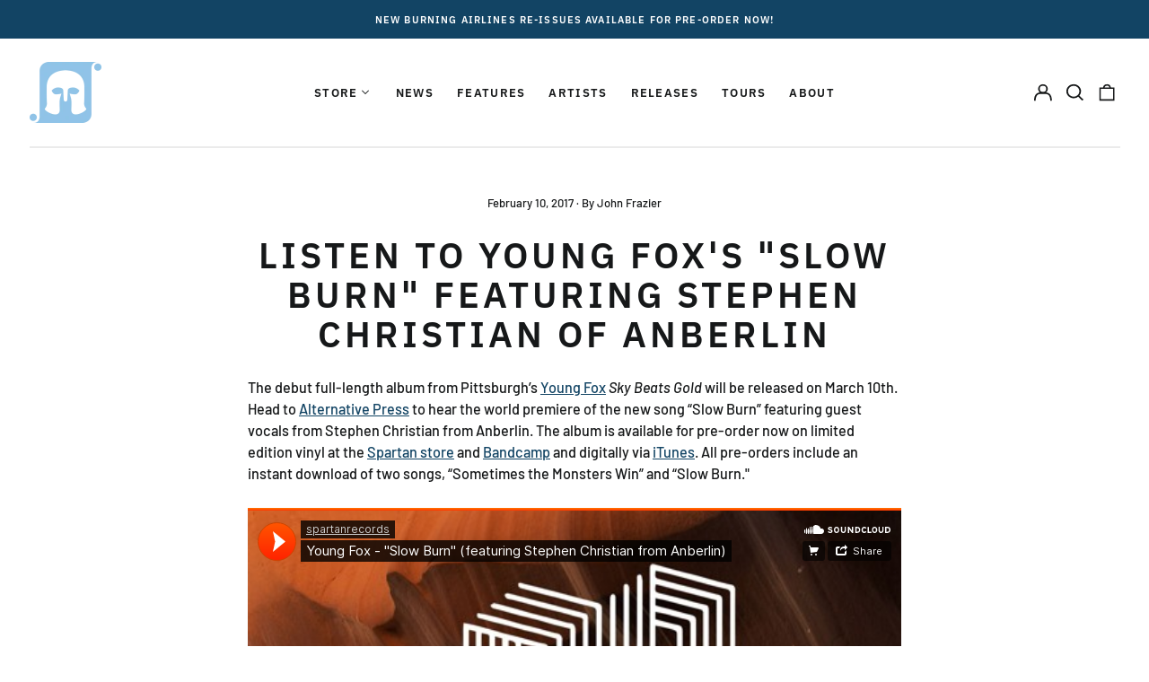

--- FILE ---
content_type: text/css
request_url: https://spartanrecords.com/cdn/shop/t/6/assets/custom.css?v=113447700460791523561692201499
body_size: 545
content:
body{-webkit-font-smoothing:antialiased}.text-2xl,.text-xl{line-height:calc(var(--base-line-height)*.75)}#shopify-section-footer li.inline{display:block;margin-bottom:.5rem}#shopify-section-footer .text-xs{display:none}#shopify-section-footer .text-tertiary-meta:last-child{align-items:center;padding-bottom:3rem;opacity:.5}hr.logo-divider{border-top-width:2px;margin:4rem 0!important}hr.logo-divider:after{content:"";display:inline;position:absolute;left:50%;transform:translate(-50%,-50%);background:url(/cdn/shop/files/Spartan_Icon_Small_17408b3e-2472-497a-abac-fa2ede14f6b7.png) no-repeat center;background-size:contain;height:58px;width:58px;filter:grayscale(1) brightness(1.15)}.links-as-buttons a{display:inline-block;padding:.5em 1.5em;margin-bottom:3px;transition:all .2s;background:var(--color-tertiary-accent);color:var(--color-tertiary-text)}.links-as-buttons a:hover{background:var(--color-primary-accent)}.collapsible-tab .rte{font-size:var(--rte-font-size)}.badge-circle{display:flex;align-items:center;text-align:center;width:48px;height:48px;line-height:1;border-radius:50%;font-size:.75em}.max-w-8xl{max-width:90rem}.embed-container{position:relative;padding-bottom:56.25%;height:0;overflow:hidden;max-width:100%}.embed-container iframe,.embed-container object,.embed-container embed{position:absolute;top:0;left:0;width:100%;height:100%}#artists .shopify-section .gallery-image-cropped{padding-top:60%!important}.type-product-grid-item .price{text-transform:none;letter-spacing:.015em;font-family:var(--body-font);font-weight:var(--body-font-weight)}.type-product-grid-item .w-24{width:9rem}.template-index .artists .grid h2{font-size:1em;line-height:1.4;margin-bottom:5px}@media (min-width: 64em){.splide__arrows{display:none}}.template-product .product-section .wrapper{max-width:1280px}.product-block-text{gap:5px;align-items:start}.product-block-text.font-heading,.collapsible-tab .font-heading{font-weight:var(--secondary-font-weight)}.product-block-text .inline-block{flex:0 0 16px;margin-top:2px}.product-block-text a{letter-spacing:.05em;transition:all .2s}.product-block-text a:hover{color:var(--color-primary-accent)}.single-col.col-2_4:first-of-type{width:60%}.single-col.col-2_4:last-of-type{width:40%}.single-album-header{display:grid}.single-album-artist{order:1;font-size:1.25rem!important;font-style:normal!important}.single-album-title{order:2;font-family:var(--heading-font)!important;font-style:var(--heading-font-style);font-weight:var(--heading-font-weight);letter-spacing:var(--heading-letterspacing);text-transform:var(--heading-capitalize);font-size:3.052rem;margin:-2px 0!important}.single-album-price{order:3;font-size:1.563rem;margin-bottom:1em!important}.single-product-add-to-cart-btns{order:4}.single-album-add-to-cart .shopify-payment-button__button{background:var(--color-primary-text)!important;padding:1.25rem!important;min-height:0!important}.single-album-release-date,.single-album-description{display:none!important}.template-page .shopify-section:nth-child(2) .section-y-padding{padding-top:0}@media (max-width: 64em){.template-collection [id$=banner] .gallery-image-cropped{padding-top:100%!important}}.template-collection [id$=collection-header] .section-t-padding{padding-bottom:2rem}@media (min-width: 64em){.template-collection [id$=collection-header] .section-t-padding{padding-bottom:4rem}}.template-collection .feature-video{margin:auto;padding-bottom:0}.template-collection .feature-video.section-y-padding{max-width:1200px}.template-page [id$=main] h1{margin-bottom:1.5rem}.template-page [id$=main] .rte{text-align:center}@media (min-width: 64em){.site-header .lg\:w-3\/4{width:100%}}.bg-tertiary-background .contact-form input{padding-left:.75rem;border-bottom:0;background:var(--color-tertiary-text);color:var(--color-black-text)}.bg-tertiary-background .contact-form button{padding:0 1em;margin-left:0;background:var(--color-tertiary-accent)}#shopify-section-popup .popup{width:100%;max-width:none;text-align:center;background:var(--color-tertiary-accent)}#shopify-section-popup .popup .wrapper{background:none;padding:2.5rem}#shopify-section-popup .popup p{font-size:1.2em;margin-left:auto;margin-right:auto;max-width:32rem}#shopify-section-popup .popup .btn-outline-tertiary-text:hover{background:#fff;border:none;color:var(--color-tertiary-accent)}
/*# sourceMappingURL=/cdn/shop/t/6/assets/custom.css.map?v=113447700460791523561692201499 */
